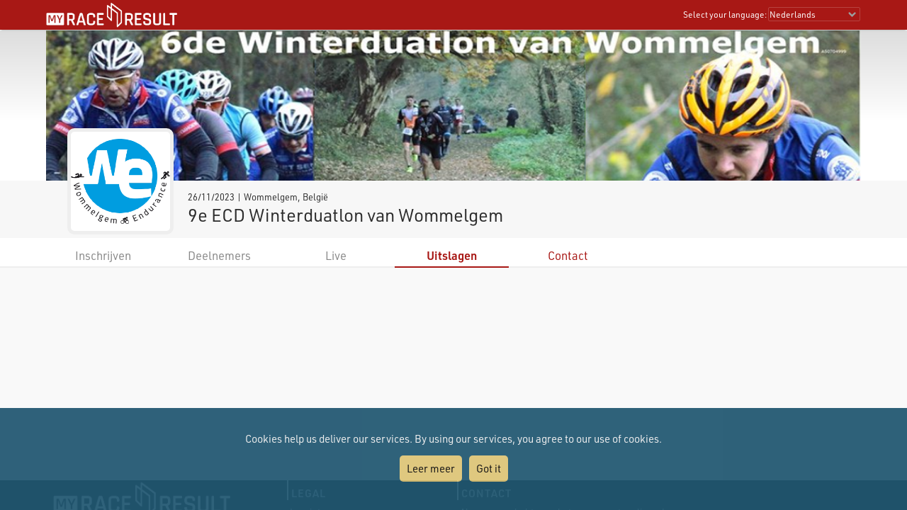

--- FILE ---
content_type: text/javascript; charset=utf-8
request_url: https://my.raceresult.com/helper/cookiechoices.js?v=v1.0.574
body_size: 1435
content:
!function(e){var h,n,t,C,f,u;e.cookieChoices||(n="textContent"in(h=e.document).body,C="displayCookieConsent",f="cookieChoiceInfo",u="cookieChoiceDismiss",t={showCookieConsentBar:function(e,t,n,i){o(e,t,n,i,!1)},showCookieConsentDialog:function(e,t,n,i){o(e,t,n,i,!0)}},e.cookieChoices=t);function i(e,t){n?e.textContent=t:e.innerText=t}function x(e){var t=h.createElement("span");return i(t,e),t}function m(e){var t=h.createElement("a");return i(t,e),t.id=u,t.href="#",t}function g(e,t){var n=h.createElement("a");return i(n,e),n.href=t,n}function y(){var e;return(e=new Date).setFullYear(e.getFullYear()+1),h.cookie=C+"=y; expires="+e.toGMTString()+"; path=/",v(),!1}function o(e,t,n,i,o){var a,d,l,c,p,r,s;h.cookie.match(new RegExp(C+"=([^;]+)"))||(v(),p=o?(o=e,a=t,d=n,l=i,(c=h.createElement("div")).id=f,(p=h.createElement("div")).style.cssText="position:fixed;width:100%;height:100%;z-index:999;top:0;left:0;opacity:0.5;filter:alpha(opacity=50);background-color:#ccc;",(r=h.createElement("div")).style.cssText="position:relative;left:-50%;margin-top:-25%;background-color:#fff;padding:20px;box-shadow:4px 4px 25px #888;",(s=h.createElement("div")).style.cssText="z-index:1000;position:fixed;left:50%;top:50%",(a=m(a)).style.display="block",a.style.textAlign="right",a.style.marginTop="8px",r.appendChild(x(o)),d&&l&&r.appendChild(g(d,l)),r.appendChild(a),s.appendChild(r),c.appendChild(p),c.appendChild(s),c):(o=e,d=t,l=n,a=i,(r=h.createElement("div")).id=f,r.appendChild(x(o)),l&&a&&r.appendChild(g(l,a)),r.appendChild(m(d)),r),(s=h.createDocumentFragment()).appendChild(p),h.body.appendChild(s.cloneNode(!0)),h.getElementById(u).onclick=y)}function v(){var e=h.getElementById(f);null!=e&&e.parentNode.removeChild(e)}}(this);